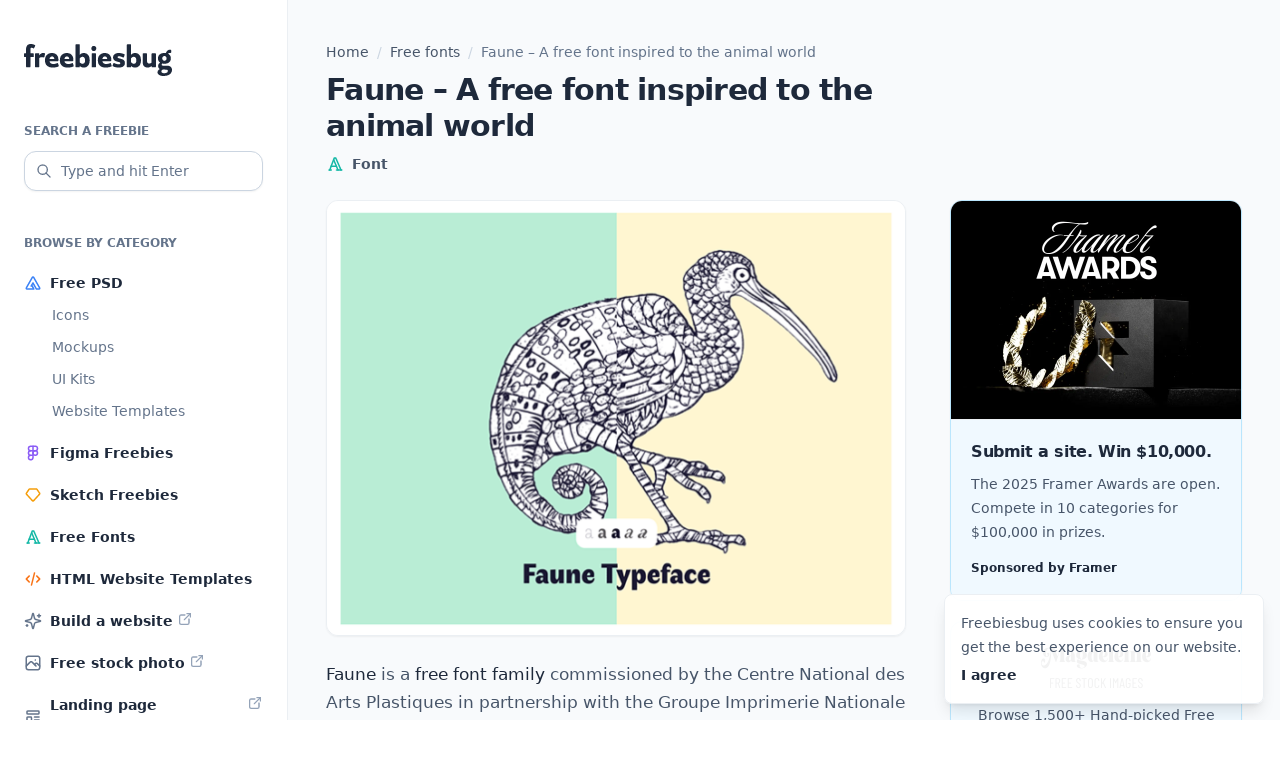

--- FILE ---
content_type: image/svg+xml
request_url: https://freebiesbug.com/wp-content/themes/freebiesbug-5/dist/images/icon-sparkles.svg
body_size: -187
content:
<svg xmlns="http://www.w3.org/2000/svg" width="24" height="24" fill="none"><path stroke="#64748B" stroke-linecap="round" stroke-linejoin="round" stroke-width="2" d="M9.937 15.5A2 2 0 0 0 8.5 14.063l-6.135-1.582a.5.5 0 0 1 0-.962L8.5 9.936A2 2 0 0 0 9.937 8.5l1.582-6.135a.5.5 0 0 1 .963 0L14.063 8.5A2 2 0 0 0 15.5 9.937l6.135 1.581a.5.5 0 0 1 0 .964L15.5 14.063a2 2 0 0 0-1.437 1.437l-1.582 6.135a.5.5 0 0 1-.963 0L9.937 15.5ZM20 3v4M22 5h-4M4 17v2M5 18H3"/></svg>